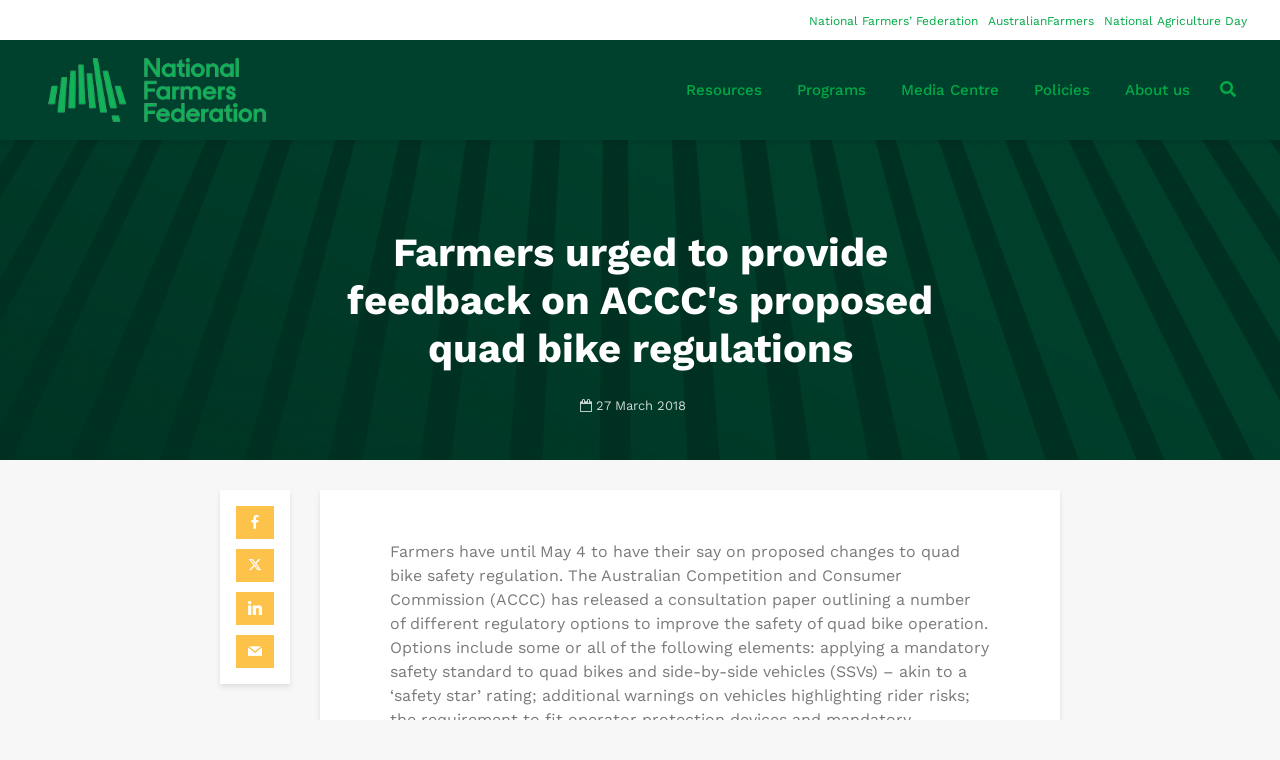

--- FILE ---
content_type: text/css; charset=UTF-8
request_url: https://nff.org.au/wp-content/uploads/elementor/css/post-12657.css?ver=1769142438
body_size: -12
content:
.elementor-kit-12657{--e-global-color-primary:#6EC1E4;--e-global-color-secondary:#54595F;--e-global-color-text:#7A7A7A;--e-global-color-accent:#61CE70;--e-global-color-467d5c14:#4054B2;--e-global-color-771e8a88:#23A455;--e-global-color-82a247c:#000;--e-global-color-31d9ac6b:#FFF;--e-global-color-361cae69:#00412D;--e-global-color-2ceac38:#62376F;--e-global-color-d34ad84:#007E88;--e-global-color-2d9bc57:#2A2A2A;--e-global-typography-primary-font-family:"Work Sans";--e-global-typography-primary-font-weight:800;--e-global-typography-secondary-font-family:"Work Sans";--e-global-typography-secondary-font-weight:600;--e-global-typography-text-font-family:"Work Sans";--e-global-typography-text-font-weight:400;--e-global-typography-accent-font-family:"Roboto";--e-global-typography-accent-font-weight:500;--e-global-typography-2f87577-font-family:"Work Sans";--e-global-typography-2f87577-font-size:26px;--e-global-typography-2f87577-font-weight:800;--e-global-typography-2f87577-font-style:normal;--e-global-typography-2f87577-line-height:26px;--e-global-typography-cab0944-font-family:"Work Sans";--e-global-typography-cab0944-font-size:26px;--e-global-typography-cab0944-font-weight:800;--e-global-typography-cab0944-font-style:normal;--e-global-typography-cab0944-line-height:30px;}.elementor-kit-12657 e-page-transition{background-color:#FFBC7D;}.elementor-section.elementor-section-boxed > .elementor-container{max-width:1090px;}.e-con{--container-max-width:1090px;}{}h1.entry-title{display:var(--page-title-display);}@media(max-width:1024px){.elementor-section.elementor-section-boxed > .elementor-container{max-width:1024px;}.e-con{--container-max-width:1024px;}}@media(max-width:767px){.elementor-section.elementor-section-boxed > .elementor-container{max-width:767px;}.e-con{--container-max-width:767px;}}/* Start custom CSS */.gridlove-site-header{margin-bottom:0}
@media (max-width: 1023px){
body{padding-top: 70px;}
}
@media (max-width: 579px){
body{padding-top: 50px;}
}/* End custom CSS */